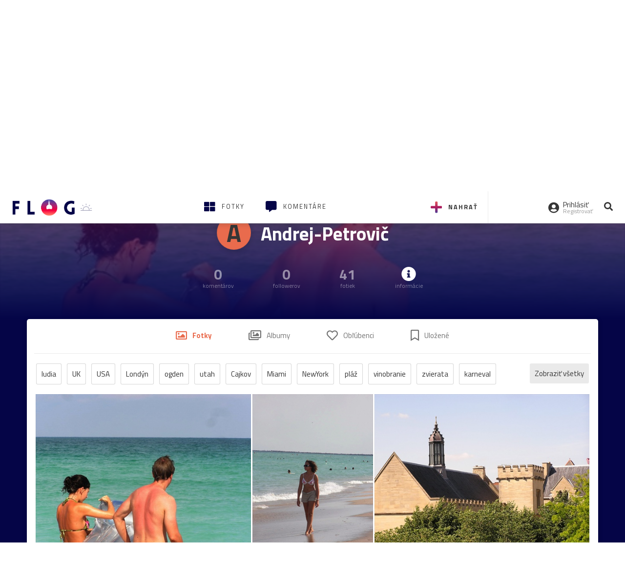

--- FILE ---
content_type: text/html; charset=utf-8
request_url: https://flog.pravda.sk/andrevs.flog
body_size: 12104
content:
<!DOCTYPE html>
<html>
	<head>

		<title>
Andrej-Petrovič

 - Flog.sk</title>
		<meta charset="UTF-8">
		<meta name="viewport" content="width=device-width, initial-scale=1.0">
		<meta property="fb:app_id" content="273603186861775">
				<script>window.gdprAppliesGlobally=true;(function(){function a(e){if(!window.frames[e]){if(document.body&&document.body.firstChild){var t=document.body;var n=document.createElement("iframe");n.style.display="none";n.name=e;n.title=e;t.insertBefore(n,t.firstChild)}
else{setTimeout(function(){a(e)},5)}}}function e(n,r,o,c,s){function e(e,t,n,a){if(typeof n!=="function"){return}if(!window[r]){window[r]=[]}var i=false;if(s){i=s(e,t,n)}if(!i){window[r].push({command:e,parameter:t,callback:n,version:a})}}e.stub=true;function t(a){if(!window[n]||window[n].stub!==true){return}if(!a.data){return}
var i=typeof a.data==="string";var e;try{e=i?JSON.parse(a.data):a.data}catch(t){return}if(e[o]){var r=e[o];window[n](r.command,r.parameter,function(e,t){var n={};n[c]={returnValue:e,success:t,callId:r.callId};a.source.postMessage(i?JSON.stringify(n):n,"*")},r.version)}}
if(typeof window[n]!=="function"){window[n]=e;if(window.addEventListener){window.addEventListener("message",t,false)}else{window.attachEvent("onmessage",t)}}}e("__tcfapi","__tcfapiBuffer","__tcfapiCall","__tcfapiReturn");a("__tcfapiLocator");(function(e){
var t=document.createElement("script");t.id="spcloader";t.type="text/javascript";t.async=true;t.src="https://sdk.privacy-center.org/"+e+"/loader.js?target="+document.location.hostname;t.charset="utf-8";var n=document.getElementsByTagName("script")[0];n.parentNode.insertBefore(t,n)})("3247b01c-86d7-4390-a7ac-9f5e09b2e1bd")})();</script>
		<!-- Bootstrap Core JavaScript -->
		<script src="https://ajax.googleapis.com/ajax/libs/jquery/1.11.3/jquery.min.js"></script>
		<script src="/static/js/bootstrap.min.js"></script>
        
		<!-- gallery plugin -->
		<link rel="stylesheet" href="/static/css/justifiedGallery.min.css">
		<script src="/static/js/flog.js?v=3610822525"></script>

		<link href="/static/fonts/fontawesome/css/all.min.css" rel="stylesheet" type="text/css">

		<link href="/static/css/main.css?v=3610822525" rel="stylesheet" type="text/css">

		<!-- fancybox plugin -->

		<!-- Add fancyBox main JS and CSS files -->
		<script type="text/javascript" src="/static/fancybox3/jquery.fancybox.min.js?v=3.2.10"></script>
		<link rel="stylesheet" type="text/css" href="/static/fancybox3/jquery.fancybox.min.css?v=3.2.10" media="screen">
		<link href="https://fonts.googleapis.com/css?family=Titillium+Web:300,400,700" rel="stylesheet">
		<link href="https://ipravda.sk/css/pravda-min-extern_flog.css?v=20260120" rel="stylesheet">
		<link rel="icon" type="image/x-icon" href="/favicon.ico">
		<link href="/static/css/icon-font.css?v=3610822525" rel="stylesheet" type="text/css">
		<!-- Global site tag (gtag.js) - Google Analytics -->
		<script async src="https://www.googletagmanager.com/gtag/js?id=UA-157766-4"></script>
                <script>
                    window.perexGaDimensions = {"dimension4":"flog.pravda.sk"};
                </script>
		<script>
			window.dataLayer = window.dataLayer || [];
			function gtag() {
				dataLayer.push(arguments);
			}
			gtag('js', new Date());

			gtag('config', 'UA-157766-4');
			gtag('config', 'UA-157766-20');
			gtag('config', 'G-26GE433HZT', window.perexGaDimensions);
		</script>
                <script src="//ipravda.sk/js/pravda-min-extern_flog.js?v=20260120"></script>
		<script>
  if (/(^|;)\s*PEREX_ASMS/.test(document.cookie)) {
      document.write('<scr' + 'ipt src="https://servis.pravda.sk/hajax/asms/"></scri' + 'pt>');
  }
</script>

<script type="text/javascript">
  perex_dfp = {
    "bbb": {"name": '/61782924/flog_col_bbb', "id": 'div-gpt-ad-1528634504686-613'},
    "lea": {"name": '/61782924/flog_col_lea', "id": 'div-gpt-ad-1528634504686-208'}
  };
</script><script type="application/javascript" src="https://storage.googleapis.com/pravda-ad-script/perex_universalMaster.min.js?v=v"></script>
	</head>

	<body data-gh="Tue, 20 Jan 2026 07:24:20 +0100" data-gha="sunrise" data-ghd="0">
		<script>
			window.fbAsyncInit = function () {
				FB.init({
					appId: '273603186861775',
					autoLogAppEvents: true,
					xfbml: true,
					version: 'v3.2'
				});
			};
		</script>
		<script async defer src="https://connect.facebook.net/en_US/sdk.js"></script>
		<div class="container-pull">

<div class="full-overlay upload">
	<div class="full-overlay-inner">
		<div class="full-overlay-inner-head">
			<a href="/" class="">
				<img class="full-overlay-inner-head-logo" src="/static/images/white-logo-sunset.png" alt="logo">
			</a>
			<button class="close close-overlay">
				<i class="fas fa-times"></i>
			</button>
		</div>
		<div class="full-overlay-inner-body">
<div class="upload-card">
	<div class="upload-card-progress">
		<i class="fas fa-file-upload"></i>
		<div class="upload-card-progress-bar"></div>
	</div>
	<p>
		Nahrajte fotku z vášho zariadenia
	</p>
	<input type="file" multiple="" id="file-to-upload" accept="image/jpeg">
</div>

		</div>
	</div>
	<div class="full-overlay-top"></div>
	<div class="full-overlay-bottom"></div>
</div><div class="full-overlay login">
	<div class="full-overlay-inner">
		<div class="full-overlay-inner-head">
			<a href="/" class="">
				<img class="full-overlay-inner-head-logo" src="/static/images/white-logo-sunset.png" alt="logo">
			</a>
			<button class="close close-overlay">
				<i class="fas fa-times"></i>
			</button>
		</div>
		<div class="full-overlay-inner-body">
<div class="login-card-note hide">
	<h4>Najskôr sa musíš prihlásiť</h4>
	<p>
		Ak ešte nemáš konto, môžeš sa jednoducho a rýchlo zaregistrovať.
	</p>
	<br>
</div>
<div class="login-card">

	<form method="post" action="/ajax/login">
			<label>
				Prihlásenie
			</label>
		<div class="error alert alert-danger hidden"></div>
		<div class="success alert alert-success hidden"></div>
		<div class="login-card-inner">
			<input type="email" name="email" class="form-control" placeholder="Váš email">
			<div class="login-card-inner-password" >
				<input type="password" name="pass" class="form-control password-input" placeholder="Vaše heslo">
				<a href="javascript:void(0)" class=" password-visibility" >
					<i class="far fa-eye"></i>
				</a>
			</div>
			<div class="clearfix">
			</div>

			<div class="login-card-inner-button">
				<label for="permanent-login">
					<input type="checkbox" id="permanent-login" name="permanent" value="1" checked>
					<span>Zostať prihlásený</span>
				</label>
				<button type="submit" class="btn btn-primary">
					<span class="loginbtn-text">Prihlásiť</span>
					<span class="loginbtn-spinner hidden fas fa-spinner fa-spin"></span>
				</button>
			</div>

		</div>
		<div class="login-card-passRecover">
			Zabudnuli ste heslo?
			<a href="javascript:void(0)" class="show-passRecover">Poslať nové</a>
		</div>
	</form>
	<form method="post" action="/ajax/zabudnuteheslo">
		<input type="hidden" name="zabudnuteheslo-special" id="zabudnuteheslo-special" value="2026">
		<div class="recover-card hidemeaftersuccess">
			<small class="info">Na túto adresu Ti zašleme postup ako si nastavíš nové heslo.</small>
			<input type="email" class="form-control" name="tbEmail">
			<div class="error"></div>
			<button type="submit" class="btn btn-success ">
				Poslať email
			</button>
		</div>
		<div class="alert alert-success success hidden recover-card-success" role="alert"></div>
	</form>
</div>
<div class="register-card">
	<form method="post" action="/ajax/registracia">
		<label>
			Registrácia
		</label>
		<div class="error alert alert-danger hidden"></div>
		<div class="success alert alert-success hidden"></div>

		<div class="hideaftersuccess">
			<div class="label-wrap">
				<label>
					Prezývka (minimálne 6 znakov)
				</label>
				<input type="text" class="form-control" placeholder="" name="name" required>
			</div>
			<div class="label-wrap">
				<label>
					Váš email
				</label>
				<input type="email" class="form-control" placeholder="" name="email" autocomplete="off" required>
			</div>
			<div class="label-wrap">
				<label>
					Heslo
				</label>
				<input type="password" class="form-control reg-pass1" placeholder="" autocomplete="new-password" name="password" required>
			</div>
			<div class="label-wrap">
				<label>
					Zopakujte heslo
				</label>
				<input type="password" class="form-control reg-pass2" placeholder="" required>
			</div>

			<div class="linkto-podmienky">
				<label  for="podmienky">
					<input type="checkbox" id="podmienky" name="podmienky" value="1">
					<span>Súhlasím <br class="hidden-lg hidden-md "> <a href="/podmienky/" target="_blank">s podmienkami</a></span>
				</label>
				<button type="submit" class="btn btn-primary">
					<span class="registerbtn-text">Registrovať</span>
					<span class="registerbtn-spinner hidden fas fa-spinner fa-spin"></span>
				</button>
			</div>
		</div>
	</form>
</div>		</div>
	</div>
	<div class="full-overlay-top"></div>
	<div class="full-overlay-bottom"></div>
</div><div class="modal fade" id="logo-hours-modal" tabindex="-1" role="dialog" aria-labelledby="exampleModalLabel">
	<div class="modal-dialog" role="document">
		<div class="modal-content">
			<div class="modal-header">
				<button type="button" class="close" data-dismiss="modal" aria-label="Close"><span aria-hidden="true">&times;</span></button>
				<h4 class="modal-title">Kedy je najbližšia zlatá hodinka?</h4>
			</div>
			<div class="modal-body">
				<div class="logo-gradient">
					<img class="sun" src="/static/images/sun.svg" alt="">
					<div class="lights">
						<div class="minute">
							<div class="minute-ray"></div>
						</div>
						<div class="hours">
							<div class="hours-ray"></div>
						</div>
						<div class="location">

						</div>
					</div>
				</div>
				<div class="logo-info">
					<p>Zlatá hodinka od:</p>
					<h1 class="suntime-text"></h1>
					<div class="group">
						<button type="button" class="btn btn-sm btn-default find-my-location"><i class="fas fa-map-marker-alt"></i> Nájsť moju polohu</button>
					</div>
					<small>
						Ak chcete, aby sa vám zobrazovali informácie o zlatej hodinke z vašej lokality, zdieľajte s nami prosím vašu polohu
					</small>
				</div>
			</div>
		</div>
	</div>
</div><!-- Modal -->
<div class="modal fade" id="modal-contact" tabindex="-1" role="dialog" aria-labelledby="myModalLabelSharefoto">
	<div class="modal-dialog" role="document">
		<div class="modal-content">

			<div class="modal-body">
				<div class="modal-contact-item">
					<i class="fas fa-address-book"></i>
					<div class="modal-contact-item-text">
						<h4 class="modal-title" id="myModalLabelSharefoto">Admin flogu</h4>
						<a href="mailto:flog@pravda.sk">
							flog@pravda.sk
						</a>
					</div>
				</div>
				<div class="modal-contact-item">
					<i class="fas fa-address-book"></i>
					<div class="modal-contact-item-text">
						<small>Junior digital specialist</small>
						<h4 class="modal-title" id="myModalLabelSharefoto">Obchodné oddelenie - Mikuláš Kvetan</h4>
						<a href="mailto:mkvetan@ourmedia.sk">
							mkvetan@ourmedia.sk
						</a>
						<a href="tel:+421 905 244 022">
							+421 905 244 022
						</a>
					</div>
				</div>
				<div class="modal-contact-item">
					<i class="fas fa-address-book"></i>
					<div class="modal-contact-item-text">
						<small>Online marketing manager</small>
						<h4 class="modal-title" id="myModalLabelSharefoto">Marketingové oddelenie - Michaela Latková</h4>
						<a href="mailto:mlatkova@ourmedia.sk">
							mlatkova@ourmedia.sk
						</a>
						<a href="tel:+421 918 562 228">
							+421 918 562 228
						</a>
					</div>
				</div>

			</div>
			<div class="modal-footer">
				<button type="button" class="btn btn-default" data-dismiss="modal">Zavrieť</button>
			</div>

		</div>
	</div>
</div>


			<div class=" content-wrap full-width">



				<!-- Top Navigation -->
				<header>
					<div id="perex-header" class="header">
						<div id="portal_menu-wrap" class="container-fluid no-padding-side">
							<div class="portal-menu export-vs" id="portal-menu">
    <span class="hidden-lg hiddem-md">
        Tento web patrí pod
    </span>
    <a href="https://www.pravda.sk/" class="portal-menu-logo">
        <img src="//ipravda.sk/res/portal2017/logo-pravda.svg" alt="Pravda" />
    </a>
    <ul class="portal-menu-nav"><li><span>Ďalšie weby:</span></li><li><a href="https://spravy.pravda.sk/">Správy</a></li><li><a href="https://sportweb.pravda.sk/">Športweb</a></li><li><a href="https://auto.pravda.sk/">Auto</a></li><li><a href="https://koktail.pravda.sk/">Koktail</a></li><li><a href="https://zdravie.pravda.sk/">Zdravie</a></li><li><a href="https://zena.pravda.sk/">Žena</a></li><li><a href="https://varecha.pravda.sk/">Varecha</a></li><li><a href="https://zahrada.pravda.sk/">Záhrada</a></li><li><a href="https://uzitocna.pravda.sk/">Užitočná</a></li><li><a href="https://tv.pravda.sk/">TV Pravda</a></li><li><a href="https://blog.pravda.sk/">Blog</a></li></ul>
            <button class="portal-megamenu-button">Všetky sekcie
            <i>
                <span class="glyphicon glyphicon-triangle-bottom"></span>
            </i>
        </button>
        <div class="portal-menu-actions"></div>
</div>
<div class="portal-megamenu" id="portal-megamenu">
            <div class="portal-megamenu-line spravodajstvo"><h2><span class="portal-megamenu-line-link-wrap"><span class="glyphicon glyphicon-triangle-bottom hidden-lg hidden-md hidden-sm"></span> Spravodajstvo</span></h2><ul><li class="spravy"><a href="https://spravy.pravda.sk/">Správy</a></li><li><a href="https://spravy.pravda.sk/domace/">Domáce</a></li><li><a href="https://spravy.pravda.sk/svet/">Svet</a></li><li class="ekonomika"><a href="https://ekonomika.pravda.sk/">Ekonomika</a></li><li class="kultura"><a href="https://kultura.pravda.sk/">Kultúra</a></li><li class="extern_pocasie"><a href="https://pocasie.pravda.sk/">Počasie</a></li><li class="nazory"><a href="https://nazory.pravda.sk/">Názory</a></li><li><a href="https://www.pravda.sk/chronologia-dna/">Chronológia dňa</a></li><li><a href="https://www.pravda.sk/najcitanejsie-spravy/">Najčítanejšie správy</a></li><li class="komercnespravy"><a href="https://komercnespravy.pravda.sk/">Komerčné správy</a></li></ul></div>
            <div class="portal-megamenu-line link sport"><h2><a href="https://sportweb.pravda.sk/"><span class="glyphicon glyphicon-triangle-bottom hidden-lg hidden-md hidden-sm"></span> Športweb</a></h2><ul><li class="futbal"><a href="https://sportweb.pravda.sk/futbal/">Futbal</a></li><li class="hokej"><a href="https://sportweb.pravda.sk/hokej/">Hokej</a></li><li><a href="https://sportweb.pravda.sk/cyklistika/">Cyklistika</a></li><li><a href="https://sportweb.pravda.sk/tenis/">Tenis</a></li><li><a href="https://sportweb.pravda.sk/zimne-sporty/">Zimné športy</a></li><li><a href="https://sportweb.pravda.sk/nazivo/">Naživo</a></li></ul></div>
            <div class="portal-megamenu-line magaziny"><h2><span class="portal-megamenu-line-link-wrap"><span class="glyphicon glyphicon-triangle-bottom hidden-lg hidden-md hidden-sm"></span> Magazíny</span></h2><ul><li class="extern_ahojmama"><a href="https://ahojmama.pravda.sk/">AhojMama</a></li><li class="auto"><a href="https://auto.pravda.sk/">Auto</a></li><li class="cestovanie"><a href="https://cestovanie.pravda.sk/">Cestovanie</a></li><li class="koktail"><a href="https://koktail.pravda.sk/">Koktail</a></li><li class="mediaklik"><a href="https://www.mediaklik.sk/">Mediaklik</a></li><li class="veda"><a href="https://vat.pravda.sk/">VAT</a></li><li class="zdravie"><a href="https://zdravie.pravda.sk/">Zdravie</a></li><li class="zena"><a href="https://zena.pravda.sk/">Žena</a></li><li><a href="https://zurnal.pravda.sk/">Žurnál</a></li><li><a href="https://zahrada.pravda.sk/">Záhrada</a></li><li><a href="https://www.defencenews.sk/">Defencenews</a></li></ul></div>
            <div class="portal-megamenu-line link uzitocna"><h2><a href="https://uzitocna.pravda.sk/"><span class="glyphicon glyphicon-triangle-bottom hidden-lg hidden-md hidden-sm"></span> Užitočná pravda</a></h2><ul><li><a href="https://uzitocna.pravda.sk/peniaze/">Peniaze</a></li><li><a href="https://uzitocna.pravda.sk/hypoteky/">Hypotéky</a></li><li><a href="https://uzitocna.pravda.sk/dochodky/">Dôchodky</a></li><li><a href="https://uzitocna.pravda.sk/ako-vybavit/">Ako vybaviť</a></li><li><a href="https://uzitocna.pravda.sk/spotrebitel/">Spotrebiteľ</a></li><li><a href="https://uzitocna.pravda.sk/praca-a-kariera/">Práca</a></li><li><a href="https://uzitocna.pravda.sk/zivnostnik/">Živnostník</a></li><li><a href="https://uzitocna.pravda.sk/vzdelavanie/">Vzdelávanie</a></li><li><a href="https://uzitocna.pravda.sk/reality/">Reality</a></li><li><a href="https://uzitocna.pravda.sk/dom-a-byt/">Dom a byt</a></li><li><a href="https://uzitocna.pravda.sk/seniori/">Seniori</a></li><li><a href="https://rady.pravda.sk/">Rady</a></li></ul></div>
            <div class="portal-megamenu-line link extern_varecha"><h2><a href="https://varecha.pravda.sk/"><span class="glyphicon glyphicon-triangle-bottom hidden-lg hidden-md hidden-sm"></span> Varecha</a></h2><ul><li><a href="https://varecha.pravda.sk/recepty">Recepty</a></li><li><a href="https://napady.pravda.sk/">Nápady</a></li><li><a href="https://varecha.pravda.sk/torty/">Torty</a></li><li><a href="https://menu.pravda.sk/" title="MENU.PRAVDA.SK - DENNÉ MENU NA JEDEN KLIK">Denné menu</a></li></ul></div>
            <div class="portal-megamenu-line link varecha_tv"><h2><a href="https://varecha.pravda.sk/tv/"><span class="glyphicon glyphicon-triangle-bottom hidden-lg hidden-md hidden-sm"></span> TV Varecha</a></h2><ul><li><a href="https://varecha.pravda.sk/tv/serialy/">Seriály</a></li><li><a href="https://varecha.pravda.sk/tv/videorecepty/">Videorecepty</a></li><li><a href="https://varecha.pravda.sk/tv/playlist/celebrity-s-varechou/">Celebrity</a></li><li><a href="https://varecha.pravda.sk/tv/playlist/fit-s-viktorom/">Fit s Viktorom</a></li></ul></div>
            <div class="portal-megamenu-line link extern_blog"><h2><a href="https://blog.pravda.sk/"><span class="glyphicon glyphicon-triangle-bottom hidden-lg hidden-md hidden-sm"></span> Blog</a></h2><ul><li><a href="https://blog.pravda.sk/?page=najnovsie-clanky">Najnovšie</a></li><li><a href="https://blog.pravda.sk/?page=najnovsie-clanky">Najčítanejšie</a></li><li><a href="https://blog.pravda.sk/?page=najkomentovanejsie-clanky">Najkomentovanejšie</a></li><li><a href="https://blog.pravda.sk/abecedny-zoznam-blogov/">Zoznam blogov</a></li><li><a href="https://blog.pravda.sk/?page=komercne-blogy">Komerčné blogy</a></li></ul></div>
            <div class="portal-megamenu-line relax"><h2><span class="portal-megamenu-line-link-wrap"><span class="glyphicon glyphicon-triangle-bottom hidden-lg hidden-md hidden-sm"></span> Relax</span></h2><ul><li class="programy"><a href="https://programy.pravda.sk/tv/">TV program</a></li><li><a href="https://spravy.pravda.sk/sutaz/">Súťaže</a></li><li class="extern_debata"><a href="https://debata.pravda.sk/">Debata</a></li><li class="extern_flog"><a href="https://flog.pravda.sk/" title="Flog - prvý slovenský fotoblog. Ukáž svoje obľúbené fotky celému svetu, hodnoť a napíš čo si myslíš o fotkách iných. Foť a bav sa.">Flog</a></li><li class="fotogalerie"><a href="https://fotogalerie.pravda.sk/">Fotogalérie</a></li><li><a href="https://koktail.pravda.sk/stranka/3-horoskop/">Horoskopy</a></li><li><a href="https://spravy.pravda.sk/sudoku/">Sudoku</a></li></ul></div>
            <div class="portal-megamenu-line link extern_tv"><h2><a href="https://tv.pravda.sk/"><span class="glyphicon glyphicon-triangle-bottom hidden-lg hidden-md hidden-sm"></span> TV Pravda</a></h2><ul><li><a href="https://tv.pravda.sk/kategorie/spravodajstvo">Spravodajstvo</a></li><li><a href="https://tv.pravda.sk/kategorie/sport">Šport</a></li><li><a href="https://tv.pravda.sk/kategorie/veda-a-technika">Veda a tech</a></li><li><a href="https://tv.pravda.sk/kategorie/kultura">Kultúra</a></li><li><a href="https://tv.pravda.sk/kategorie/komercne-videa">Komerčné</a></li><li><a href="https://tv.pravda.sk/relacie/ide-o-pravdu">Ide o pravdu</a></li><li><a href="https://tv.pravda.sk/relacie/pocasie">Predpoveď počasia</a></li><li><a href="https://tv.pravda.sk/relacie/ide-o-peniaze">Ide o peniaze</a></li><li><a href="https://tv.pravda.sk/relacie/ide-o-zdravie">Ide o zdravie</a></li><li><a href="https://tv.pravda.sk/relacie/neobycajne-miesta">Neobyčajné miesta</a></li><li><a href="https://tv.pravda.sk/relacie/showroom">Showroom</a></li></ul></div>
            <div class="portal-megamenu-line nakupy"><h2><span class="portal-megamenu-line-link-wrap"><span class="glyphicon glyphicon-triangle-bottom hidden-lg hidden-md hidden-sm"></span> Nákupy</span></h2><ul><li><a href="https://menu.pravda.sk/" title="MENU.PRAVDA.SK - DENNÉ MENU NA JEDEN KLIK">Obedy</a></li><li class="extern_kvety"><a href="https://kvety.pravda.sk/" title="Kvety, donáška kvetov, internetový obchod s kvetmi, kvetinárstvo, Bratislava, Košice">Kvety</a></li><li class="extern_epravda"><a href="https://e.pravda.sk/" title="e.Pravda.sk - elektronický archív denníka Pravda">ePravda</a></li><li class="predplatne"><a href="https://predplatne.pravda.sk/">Predplatné novín</a></li></ul></div>
    </div>
						</div>

						<!-- subheader -->
						<div id="subheader" class="container-fluid subheader no-padding-side">

							<div class="subheader-logo">

								<a href="/" class="logo-cont">
									<img class="logo" src="/static/images/logo-sunset.png" alt="logo">
									<img class="minute" src="/static/images/minute.png" alt="logo">
									<img class="hours" src="/static/images/hours.png" alt="logo">
								</a>
								<span class="sun-time " title="Zlatá hodinka od">
									<img class="" src="/static/images/icon-sun-hour.svg" alt="Zlatá hodinka">
									<span class="suntime-text"></span>
								</span>

							</div>

							<div class="subheader-head-actions">
									<a href="javascript:void(0)" class="add-photo-note">
										<i class="fas fa-plus"></i>
										<span class=" hidden-md hidden-sm hidden-xs">Nahrať</span>
									</a>

								<a href="/" class="">
									<i class="fas fa-th-large"></i>

									<span class="hidden-md hidden-sm hidden-xs">Fotky</span>
								</a>
								<a class="comment-btn " href="/komentare/">
									<i class="fas fa-comment-alt"></i>

									<span class="hidden-md hidden-sm hidden-xs">Komentáre</span>
								</a>

							</div>
							<div class="subheader-right-actions text-right">
								<div class="subheader-right-actions-account">
										<a href="javascript:void(0)" class="subheader-right-actions-account-login show-loginform-btn" id="login">
											<i class="fas fa-user-circle"></i>
											<div class="subheader-right-actions-account-login-text">
												<span class="hidden-md hidden-sm hidden-xs">Prihlásiť</span>
												<small>
													<span class="hidden-md hidden-sm hidden-xs">Registrovať</span>
												</small>
											</div>
										</a>
								</div>
								<a href="/hladaj/" id="" class="subheader-right-actions-search ">
									<i class="fas fa-search"></i>
								</a>
							</div>
						</div><!-- /subheader -->
					</div><!-- /portal-menu -->

					<!-- menu nalepky -->
					<div class="container-fluid menu no-padding-side">
						<nav class="invisible-menu">
<!-- Modal -->
<div class="modal fade" id="modal-tags" tabindex="-1" role="dialog" aria-labelledby="tagsModalLabel">
	<div class="modal-dialog" role="document">
		<div class="modal-content">
			<div class="modal-header">
				<button type="button" class="close" data-dismiss="modal" aria-label="Close"><span aria-hidden="true">&times;</span></button>
				<h4 class="modal-title" id="tagsModalLabel">Nálepky</h4>
			</div>
			<div class="modal-body">
				<div class="modal-tags-search">

					<input type="search" name="q" class="tagsearchinput  " placeholder="Vyhľadať nálepku" value="">
					<i class="fas fa-search"></i>
					<span class="tagsearch-spinner hidden fas fa-spinner fa-spin"></span>				
				</div>
				<div class="tagsearch-result list">
				</div>
			</div>
			<div class="modal-footer">
				<button class="tagsearch-loadmore btn btn-default hidden" type="button">
					<span class="tagsearch-spinner hidden fas fa-spinner fa-spin"></span>				

					načítaj ďalšie
				</button>
			</div>
		</div>
	</div>
</div>


							<ul class="main-menu  hidden-xs">
								<li class="pull-right"><a class="btn btn-default" href="javascript:void(0)" data-toggle="modal" data-target="#modal-tags">Všetky nálepky</a></li>
										<li><a class="btn btn-default" href="/tag/cb">ČB</a></li>
										<li><a class="btn btn-default" href="/tag/clovek">Človek</a></li>
										<li><a class="btn btn-default" href="/tag/detail">Detail</a></li>
										<li><a class="btn btn-default" href="/tag/portret">Portrét</a></li>
										<li><a class="btn btn-default" href="/tag/mesto">Mesto</a></li>
										<li><a class="btn btn-default" href="/tag/architektura">Architektúra</a></li>
										<li><a class="btn btn-default" href="/tag/makro">Makro</a></li>
										<li><a class="btn btn-default" href="/tag/2026">2026</a></li>
										<li><a class="btn btn-default" href="/tag/priroda">Príroda</a></li>
										<li><a class="btn btn-default" href="/tag/natural">Natural</a></li>
										<li><a class="btn btn-default" href="/tag/slovensko">Slovensko</a></li>
										<li><a class="btn btn-default" href="/tag/krajina">Krajina</a></li>
										<li><a class="btn btn-default" href="/tag/hory">Hory</a></li>
										<li><a class="btn btn-default" href="/tag/les">Les</a></li>
										<li><a class="btn btn-default" href="/tag/more">More</a></li>
										<li><a class="btn btn-default" href="/tag/kvety">Kvety</a></li>
										<li><a class="btn btn-default" href="/tag/kvet">Kvet</a></li>
										<li><a class="btn btn-default" href="/tag/zatisie">Zátišie</a></li>
										<li><a class="btn btn-default" href="/tag/zvierata">Zvieratá</a></li>
										<li><a class="btn btn-default" href="/tag/hmyz">Hmyz</a></li>
										<li><a class="btn btn-default" href="/tag/motyl">Motýľ</a></li>
										<li><a class="btn btn-default" href="/tag/vtactvo">Vtáctvo</a></li>
										<li><a class="btn btn-default" href="/tag/jar">Jar</a></li>
										<li><a class="btn btn-default" href="/tag/leto">Leto</a></li>
										<li><a class="btn btn-default" href="/tag/jesen">Jeseň</a></li>
										<li><a class="btn btn-default" href="/tag/zima">Zima</a></li>
							</ul>

							<div class="main-menu-mobile">
<a href="javascript:void(0)" class="col-xs-6 main-menu-mobile-item disabled" data-toggle="modal" data-target="#modal-tags">
	<i class="fas fa-hashtag"></i>
	<span class="main-menu-mobile-item-text ">
			Nálepky
	</span>
	<span class="glyphicon glyphicon-triangle-bottom"></span>
</a>							</div>
						</nav>
					</div><!-- /menu nalepky -->

				</header>
				<!-- /header-end -->

				<div class="flog-adplace-header">
					<!-- /61782924/flog_col_lea -->
<div id='div-gpt-ad-1528634504686-208' style="max-width: 1200px; max-height: 400px; overflow: hidden">
<script>
  if(typeof PEREX === "object" && PEREX.isAdvertisementEnabled()) { googletag.cmd.push(function() { googletag.display('div-gpt-ad-1528634504686-208'); }); }
</script>
</div>
				</div>


<section class='profil_menu'>
	<div class="base_part clearfix" id="basePart">
		<div class="thumbnail_cont">

			<div class="thumbnail_cont_item">
	<span class="user-thumbnail">
		A
	</span> 
			</div>
			<div class="thumbnail_cont_item">
				<h1>
					Andrej-Petrovič
				</h1>
			</div>
			<div class="thumbnail_cont_item">
			</div>
		</div>
		<div class="thumbnail_cont ">
			<div class="thumbnail_cont_item list">
				<span class="bigspan">
					0
				</span>
				<small>
						komentárov
				</small>
			</div>
			<div class="thumbnail_cont_item list">
				<span class="bigspan">
					0
				</span>
				<small>
						followerov
				</small>
			</div>
			<div class="thumbnail_cont_item list">
				<span class="bigspan">
					41
				</span>
				<small>
						fotiek
				</small>
			</div>

			<div class="thumbnail_cont_item list profile-toggle-info-button">
				<i class="fas fa-info-circle bigspan"></i>
				<small>
					informácie
				</small>
			</div>
		</div>
	</div>
	<div class="after">
			<div class="after-image" style="background-image: url(\/data\/flog\/andrevs\/14864\/mti_14864_m\.jpg);"></div>
		<div class="after-gradient1"></div>
		<div class="after-gradient2"></div>
	</div>
</section>

<div class="profile-wrap hide profile-toggle-info"> 
	<div class="container">
		<section class="profile">
			<h3>
				Informácie o flogerovi
			</h3>
			<button type="button" class="close profile-toggle-info-button" data-dismiss="modal" aria-label="Close"><span aria-hidden="true">×</span></button>

			<div class="profile-section">
					<div class="profile-section-image">
						<i class="fas fa-clock"></i>
					</div>
					<div class="profile-section-text">
						<h5>Na Flogu od roku 2007</h5>
						
					</div>
				</div>




		</section>
	</div>
</div>			<div class="profile-wrap"> 

				<div class="container">
<div class="flog-links col-xs-12 ">
	<ul>
		<li>
			<a href="/andrevs.flog" id="profile_menu_fotky" title="Nahraté fotky" class="active">
				<i class="far fa-image"></i> <span>Fotky</span>
			</a>
		</li>
		<li>
			<a href="/andrevs.flog?albumy" id="album_menu_info" title="Vytvorené albumy">
				<i class="far fa-images"></i> <span>Albumy</span>
			</a>
		</li>
		<li>
			<a href="/andrevs.flog?oblubene-flogy" id="favorite_flogs_menu_info" title="Obľúbené flogy">
				<i class="far fa-heart"></i> <span>Obľúbenci </span>
			</a>
		</li>
		<li>
			<a href="/andrevs.flog?oblubene" id="favorite_fotos_menu_info" title="Uložené fotky">
				<i class="far fa-bookmark"></i> <span>Uložené </span>
			</a>
		</li>
	</ul>
</div>
					<section class='nalepky-flog'>
						
						<ul class="main-menu">
							<li class="pull-right showAll">
								<button class="btn btn-primary ">
									Zobraziť všetky
								</button>
							</li>
							<li class="pull-right hide hideAll">
								<button class="btn btn-primary ">
									Schovať
								</button>
							</li>
									<li>
										<a class="btn btn-default" href="?tag=ludia">
											ludia
										</a>
									</li>
									<li>
										<a class="btn btn-default" href="?tag=uk">
											UK
										</a>
									</li>
									<li>
										<a class="btn btn-default" href="?tag=usa">
											USA
										</a>
									</li>
									<li>
										<a class="btn btn-default" href="?tag=londyn">
											Londýn
										</a>
									</li>
									<li>
										<a class="btn btn-default" href="?tag=ogden">
											ogden
										</a>
									</li>
									<li>
										<a class="btn btn-default" href="?tag=utah">
											utah
										</a>
									</li>
									<li>
										<a class="btn btn-default" href="?tag=cajkov">
											Cajkov
										</a>
									</li>
									<li>
										<a class="btn btn-default" href="?tag=miami">
											Miami
										</a>
									</li>
									<li>
										<a class="btn btn-default" href="?tag=newyork">
											NewYork
										</a>
									</li>
									<li>
										<a class="btn btn-default" href="?tag=plaz">
											pláž
										</a>
									</li>
									<li>
										<a class="btn btn-default" href="?tag=vinobranie">
											vinobranie
										</a>
									</li>
									<li>
										<a class="btn btn-default" href="?tag=zvierata">
											zvierata
										</a>
									</li>
									<li>
										<a class="btn btn-default" href="?tag=karneval">
											karneval
										</a>
									</li>
									<li>
										<a class="btn btn-default" href="?tag=more">
											more
										</a>
									</li>
									<li>
										<a class="btn btn-default" href="?tag=oxford">
											oxford
										</a>
									</li>
									<li>
										<a class="btn btn-default" href="?tag=sexi">
											sexi
										</a>
									</li>
									<li>
										<a class="btn btn-default" href="?tag=architektura">
											architektúra
										</a>
									</li>
									<li>
										<a class="btn btn-default" href="?tag=auta">
											auta
										</a>
									</li>
									<li>
										<a class="btn btn-default" href="?tag=jazero">
											jazero
										</a>
									</li>
									<li>
										<a class="btn btn-default" href="?tag=mrakodrapy">
											mrakodrapy
										</a>
									</li>
									<li>
										<a class="btn btn-default" href="?tag=nahota">
											nahota
										</a>
									</li>
									<li>
										<a class="btn btn-default" href="?tag=tvar">
											tvár
										</a>
									</li>
									<li>
										<a class="btn btn-default" href="?tag=umenie">
											umenie
										</a>
									</li>
									<li>
										<a class="btn btn-default" href="?tag=vojna">
											vojna
										</a>
									</li>
									<li>
										<a class="btn btn-default" href="?tag=zakop">
											zákop
										</a>
									</li>
									<li>
										<a class="btn btn-default" href="?tag=zamracene">
											zamracene
										</a>
									</li>
									<li>
										<a class="btn btn-default" href="?tag=burciak">
											burčiak
										</a>
									</li>
									<li>
										<a class="btn btn-default" href="?tag=cesta">
											cesta
										</a>
									</li>
									<li>
										<a class="btn btn-default" href="?tag=deti">
											deti
										</a>
									</li>
									<li>
										<a class="btn btn-default" href="?tag=hmyz">
											hmyz
										</a>
									</li>
									<li>
										<a class="btn btn-default" href="?tag=hudba">
											hudba
										</a>
									</li>
									<li>
										<a class="btn btn-default" href="?tag=jedlo">
											jedlo
										</a>
									</li>
									<li>
										<a class="btn btn-default" href="?tag=jesen">
											jeseň
										</a>
									</li>
									<li>
										<a class="btn btn-default" href="?tag=kroj">
											kroj
										</a>
									</li>
									<li>
										<a class="btn btn-default" href="?tag=metro">
											metro
										</a>
									</li>
									<li>
										<a class="btn btn-default" href="?tag=muzeum">
											múzeum
										</a>
									</li>
									<li>
										<a class="btn btn-default" href="?tag=ovocie">
											ovocie
										</a>
									</li>
									<li>
										<a class="btn btn-default" href="?tag=priroda">
											príroda
										</a>
									</li>
						</ul>
					</section>


					<section class='gallery   '>
						<div id="mygallery" >
<div class="gallery-plugin-item" title="ide sa na vodu">
	<img src="/data/flog/andrevs/14864/mti_14864_m.jpg" alt="ide sa na vodu" title="ide sa na vodu" width="500" height="374">
	<a href="/andrevs.flog?foto=14864" class="image-link"></a>
	<div class='caption-top'>
	</div>
	<div class='caption-bottom'>
			<a href="/andrevs.flog" class="user-name">
	<span class="user-thumbnail">
		A
	</span> 
				<span>Andrej-Petrovič</span>
			</a>


		<div class="rating pull-right">
		</div>
	</div>
</div><div class="gallery-plugin-item" title="prechádzka na pláži">
	<img src="/data/flog/andrevs/14863/mjc_14863_m.jpg" alt="prechádzka na pláži" title="prechádzka na pláži" width="374" height="500">
	<a href="/andrevs.flog?foto=14863" class="image-link"></a>
	<div class='caption-top'>
	</div>
	<div class='caption-bottom'>
			<a href="/andrevs.flog" class="user-name">
	<span class="user-thumbnail">
		A
	</span> 
				<span>Andrej-Petrovič</span>
			</a>


		<div class="rating pull-right">
		</div>
	</div>
</div><div class="gallery-plugin-item" title="strechy oxfordu">
	<img src="/data/flog/andrevs/14861/mcA_14861_m.jpg" alt="strechy oxfordu" title="strechy oxfordu" width="500" height="374">
	<a href="/andrevs.flog?foto=14861" class="image-link"></a>
	<div class='caption-top'>
	</div>
	<div class='caption-bottom'>
			<a href="/andrevs.flog" class="user-name">
	<span class="user-thumbnail">
		A
	</span> 
				<span>Andrej-Petrovič</span>
			</a>


		<div class="rating pull-right">
		</div>
	</div>
</div><div class="gallery-plugin-item" title="park v oxforde">
	<img src="/data/flog/andrevs/14860/mZd_14860_m.jpg" alt="park v oxforde" title="park v oxforde" width="500" height="374">
	<a href="/andrevs.flog?foto=14860" class="image-link"></a>
	<div class='caption-top'>
	</div>
	<div class='caption-bottom'>
			<a href="/andrevs.flog" class="user-name">
	<span class="user-thumbnail">
		A
	</span> 
				<span>Andrej-Petrovič</span>
			</a>


		<div class="rating pull-right">
		</div>
	</div>
</div><div class="gallery-plugin-item" title="antilopa">
	<img src="/data/flog/andrevs/14859/mXf_14859_m.jpg" alt="antilopa" title="antilopa" width="374" height="500">
	<a href="/andrevs.flog?foto=14859" class="image-link"></a>
	<div class='caption-top'>
	</div>
	<div class='caption-bottom'>
			<a href="/andrevs.flog" class="user-name">
	<span class="user-thumbnail">
		A
	</span> 
				<span>Andrej-Petrovič</span>
			</a>


		<div class="rating pull-right">
		</div>
	</div>
</div><div class="gallery-plugin-item" title="pozorovatelka">
	<img src="/data/flog/andrevs/14858/mPB_14858_m.jpg" alt="pozorovatelka" title="pozorovatelka" width="500" height="374">
	<a href="/andrevs.flog?foto=14858" class="image-link"></a>
	<div class='caption-top'>
	</div>
	<div class='caption-bottom'>
			<a href="/andrevs.flog" class="user-name">
	<span class="user-thumbnail">
		A
	</span> 
				<span>Andrej-Petrovič</span>
			</a>


		<div class="rating pull-right">
		</div>
	</div>
</div><div class="gallery-plugin-item" title="teenedžerky tancujú">
	<img src="/data/flog/andrevs/14856/m12_14856_m.jpg" alt="teenedžerky tancujú" title="teenedžerky tancujú" width="500" height="377">
	<a href="/andrevs.flog?foto=14856" class="image-link"></a>
	<div class='caption-top'>
	</div>
	<div class='caption-bottom'>
			<a href="/andrevs.flog" class="user-name">
	<span class="user-thumbnail">
		A
	</span> 
				<span>Andrej-Petrovič</span>
			</a>


		<div class="rating pull-right">
		</div>
	</div>
</div><div class="gallery-plugin-item" title="cernoska odzadu :)">
	<img src="/data/flog/andrevs/14855/lqZ_14855_m.jpg" alt="cernoska odzadu :)" title="cernoska odzadu :)" width="500" height="374">
	<a href="/andrevs.flog?foto=14855" class="image-link"></a>
	<div class='caption-top'>
	</div>
	<div class='caption-bottom'>
			<a href="/andrevs.flog" class="user-name">
	<span class="user-thumbnail">
		A
	</span> 
				<span>Andrej-Petrovič</span>
			</a>


		<div class="rating pull-right">
		</div>
	</div>
</div><div class="gallery-plugin-item" title="Pred buckinghamom">
	<img src="/data/flog/andrevs/14854/lnR_14854_m.jpg" alt="Pred buckinghamom" title="Pred buckinghamom" width="500" height="374">
	<a href="/andrevs.flog?foto=14854" class="image-link"></a>
	<div class='caption-top'>
	</div>
	<div class='caption-bottom'>
			<a href="/andrevs.flog" class="user-name">
	<span class="user-thumbnail">
		A
	</span> 
				<span>Andrej-Petrovič</span>
			</a>


		<div class="rating pull-right">
		</div>
	</div>
</div><div class="gallery-plugin-item" title="Pohľad cez plot">
	<img src="/data/flog/andrevs/14853/ll5_14853_m.jpg" alt="Pohľad cez plot" title="Pohľad cez plot" width="375" height="500">
	<a href="/andrevs.flog?foto=14853" class="image-link"></a>
	<div class='caption-top'>
	</div>
	<div class='caption-bottom'>
			<a href="/andrevs.flog" class="user-name">
	<span class="user-thumbnail">
		A
	</span> 
				<span>Andrej-Petrovič</span>
			</a>


		<div class="rating pull-right">
		</div>
	</div>
</div><div class="gallery-plugin-item" title="vo fontáne">
	<img src="/data/flog/andrevs/14852/liu_14852_m.jpg" alt="vo fontáne" title="vo fontáne" width="500" height="374">
	<a href="/andrevs.flog?foto=14852" class="image-link"></a>
	<div class='caption-top'>
	</div>
	<div class='caption-bottom'>
			<a href="/andrevs.flog" class="user-name">
	<span class="user-thumbnail">
		A
	</span> 
				<span>Andrej-Petrovič</span>
			</a>


		<div class="rating pull-right">
		</div>
	</div>
</div><div class="gallery-plugin-item" title="Rasta">
	<img src="/data/flog/andrevs/14850/lg9_14850_m.jpg" alt="Rasta" title="Rasta" width="374" height="500">
	<a href="/andrevs.flog?foto=14850" class="image-link"></a>
	<div class='caption-top'>
	</div>
	<div class='caption-bottom'>
			<a href="/andrevs.flog" class="user-name">
	<span class="user-thumbnail">
		A
	</span> 
				<span>Andrej-Petrovič</span>
			</a>


		<div class="rating pull-right">
		</div>
	</div>
</div><div class="gallery-plugin-item" title="ozdoba fasády banky">
	<img src="/data/flog/andrevs/14849/ldU_14849_m.jpg" alt="ozdoba fasády banky" title="ozdoba fasády banky" width="500" height="374">
	<a href="/andrevs.flog?foto=14849" class="image-link"></a>
	<div class='caption-top'>
	</div>
	<div class='caption-bottom'>
			<a href="/andrevs.flog" class="user-name">
	<span class="user-thumbnail">
		A
	</span> 
				<span>Andrej-Petrovič</span>
			</a>


		<div class="rating pull-right">
		</div>
	</div>
</div><div class="gallery-plugin-item" title="debata generácií">
	<img src="/data/flog/andrevs/14848/lae_14848_m.jpg" alt="debata generácií" title="debata generácií" width="500" height="374">
	<a href="/andrevs.flog?foto=14848" class="image-link"></a>
	<div class='caption-top'>
	</div>
	<div class='caption-bottom'>
			<a href="/andrevs.flog" class="user-name">
	<span class="user-thumbnail">
		A
	</span> 
				<span>Andrej-Petrovič</span>
			</a>


		<div class="rating pull-right">
		</div>
	</div>
</div><div class="gallery-plugin-item" title="V jedálni">
	<img src="/data/flog/andrevs/14847/lYX_14847_m.jpg" alt="V jedálni" title="V jedálni" width="500" height="374">
	<a href="/andrevs.flog?foto=14847" class="image-link"></a>
	<div class='caption-top'>
	</div>
	<div class='caption-bottom'>
			<a href="/andrevs.flog" class="user-name">
	<span class="user-thumbnail">
		A
	</span> 
				<span>Andrej-Petrovič</span>
			</a>


		<div class="rating pull-right">
		</div>
	</div>
</div><div class="gallery-plugin-item" title="Dievčatá">
	<img src="/data/flog/andrevs/14846/lWt_14846_m.jpg" alt="Dievčatá" title="Dievčatá" width="374" height="500">
	<a href="/andrevs.flog?foto=14846" class="image-link"></a>
	<div class='caption-top'>
	</div>
	<div class='caption-bottom'>
			<a href="/andrevs.flog" class="user-name">
	<span class="user-thumbnail">
		A
	</span> 
				<span>Andrej-Petrovič</span>
			</a>


		<div class="rating pull-right">
		</div>
	</div>
</div><div class="gallery-plugin-item" title="Bubeník">
	<img src="/data/flog/andrevs/14845/lU7_14845_m.jpg" alt="Bubeník" title="Bubeník" width="374" height="500">
	<a href="/andrevs.flog?foto=14845" class="image-link"></a>
	<div class='caption-top'>
	</div>
	<div class='caption-bottom'>
			<a href="/andrevs.flog" class="user-name">
	<span class="user-thumbnail">
		A
	</span> 
				<span>Andrej-Petrovič</span>
			</a>


		<div class="rating pull-right">
		</div>
	</div>
</div><div class="gallery-plugin-item" title="Antická socha">
	<img src="/data/flog/andrevs/14844/lRc_14844_m.jpg" alt="Antická socha" title="Antická socha" width="375" height="500">
	<a href="/andrevs.flog?foto=14844" class="image-link"></a>
	<div class='caption-top'>
	</div>
	<div class='caption-bottom'>
			<a href="/andrevs.flog" class="user-name">
	<span class="user-thumbnail">
		A
	</span> 
				<span>Andrej-Petrovič</span>
			</a>


		<div class="rating pull-right">
		</div>
	</div>
</div><div class="gallery-plugin-item" title="Modrý plaz">
	<img src="/data/flog/andrevs/14843/lOe_14843_m.jpg" alt="Modrý plaz" title="Modrý plaz" width="500" height="374">
	<a href="/andrevs.flog?foto=14843" class="image-link"></a>
	<div class='caption-top'>
	</div>
	<div class='caption-bottom'>
			<a href="/andrevs.flog" class="user-name">
	<span class="user-thumbnail">
		A
	</span> 
				<span>Andrej-Petrovič</span>
			</a>


		<div class="rating pull-right">
		</div>
	</div>
</div><div class="gallery-plugin-item" title="Karnevalová kráska">
	<img src="/data/flog/andrevs/14842/lJU_14842_m.jpg" alt="Karnevalová kráska" title="Karnevalová kráska" width="374" height="500">
	<a href="/andrevs.flog?foto=14842" class="image-link"></a>
	<div class='caption-top'>
	</div>
	<div class='caption-bottom'>
			<a href="/andrevs.flog" class="user-name">
	<span class="user-thumbnail">
		A
	</span> 
				<span>Andrej-Petrovič</span>
			</a>


		<div class="rating pull-right">
		</div>
	</div>
</div><div class="gallery-plugin-item" title="Rodinka tučniakov">
	<img src="/data/flog/andrevs/14841/lGe_14841_m.jpg" alt="Rodinka tučniakov" title="Rodinka tučniakov" width="500" height="374">
	<a href="/andrevs.flog?foto=14841" class="image-link"></a>
	<div class='caption-top'>
	</div>
	<div class='caption-bottom'>
			<a href="/andrevs.flog" class="user-name">
	<span class="user-thumbnail">
		A
	</span> 
				<span>Andrej-Petrovič</span>
			</a>


		<div class="rating pull-right">
		</div>
	</div>
</div><div class="gallery-plugin-item" title="V zákope">
	<img src="/data/flog/andrevs/14840/lDg_14840_m.jpg" alt="V zákope" title="V zákope" width="374" height="500">
	<a href="/andrevs.flog?foto=14840" class="image-link"></a>
	<div class='caption-top'>
	</div>
	<div class='caption-bottom'>
			<a href="/andrevs.flog" class="user-name">
	<span class="user-thumbnail">
		A
	</span> 
				<span>Andrej-Petrovič</span>
			</a>


		<div class="rating pull-right">
		</div>
	</div>
</div><div class="gallery-plugin-item" title="Útok">
	<img src="/data/flog/andrevs/14839/kQv_14839_m.jpg" alt="Útok" title="Útok" width="500" height="374">
	<a href="/andrevs.flog?foto=14839" class="image-link"></a>
	<div class='caption-top'>
	</div>
	<div class='caption-bottom'>
			<a href="/andrevs.flog" class="user-name">
	<span class="user-thumbnail">
		A
	</span> 
				<span>Andrej-Petrovič</span>
			</a>


		<div class="rating pull-right">
		</div>
	</div>
</div><div class="gallery-plugin-item" title="Jeseň v Ogdene">
	<img src="/data/flog/andrevs/14747/xeo_14747_m.jpg" alt="Jeseň v Ogdene" title="Jeseň v Ogdene" width="500" height="374">
	<a href="/andrevs.flog?foto=14747" class="image-link"></a>
	<div class='caption-top'>
	</div>
	<div class='caption-bottom'>
			<a href="/andrevs.flog" class="user-name">
	<span class="user-thumbnail">
		A
	</span> 
				<span>Andrej-Petrovič</span>
			</a>


		<div class="rating pull-right">
		</div>
	</div>
</div><div class="gallery-plugin-item" title="Temné jazero">
	<img src="/data/flog/andrevs/14746/xbV_14746_m.jpg" alt="Temné jazero" title="Temné jazero" width="374" height="500">
	<a href="/andrevs.flog?foto=14746" class="image-link"></a>
	<div class='caption-top'>
	</div>
	<div class='caption-bottom'>
			<a href="/andrevs.flog" class="user-name">
	<span class="user-thumbnail">
		A
	</span> 
				<span>Andrej-Petrovič</span>
			</a>


		<div class="rating pull-right">
		</div>
	</div>
</div><div class="gallery-plugin-item" title="Moje nervy čo zase nasiel? :)">
	<img src="/data/flog/andrevs/14745/xVT_14745_m.jpg" alt="Moje nervy čo zase nasiel? :)" title="Moje nervy čo zase nasiel? :)" width="374" height="500">
	<a href="/andrevs.flog?foto=14745" class="image-link"></a>
	<div class='caption-top'>
	</div>
	<div class='caption-bottom'>
			<a href="/andrevs.flog" class="user-name">
	<span class="user-thumbnail">
		A
	</span> 
				<span>Andrej-Petrovič</span>
			</a>


		<div class="rating pull-right">
		</div>
	</div>
</div><div class="gallery-plugin-item" title="Pekná ruska, pekný zadoček">
	<img src="/data/flog/andrevs/14744/xD8_14744_m.jpg" alt="Pekná ruska, pekný zadoček" title="Pekná ruska, pekný zadoček" width="374" height="500">
	<a href="/andrevs.flog?foto=14744" class="image-link"></a>
	<div class='caption-top'>
	</div>
	<div class='caption-bottom'>
			<a href="/andrevs.flog" class="user-name">
	<span class="user-thumbnail">
		A
	</span> 
				<span>Andrej-Petrovič</span>
			</a>


		<div class="rating pull-right">
		</div>
	</div>
</div><div class="gallery-plugin-item" title="Uhni blbec !">
	<img src="/data/flog/andrevs/14743/x90_14743_m.jpg" alt="Uhni blbec !" title="Uhni blbec !" width="500" height="374">
	<a href="/andrevs.flog?foto=14743" class="image-link"></a>
	<div class='caption-top'>
	</div>
	<div class='caption-bottom'>
			<a href="/andrevs.flog" class="user-name">
	<span class="user-thumbnail">
		A
	</span> 
				<span>Andrej-Petrovič</span>
			</a>


		<div class="rating pull-right">
		</div>
	</div>
</div><div class="gallery-plugin-item" title="Umelkyňa">
	<img src="/data/flog/andrevs/14742/x5A_14742_m.jpg" alt="Umelkyňa" title="Umelkyňa" width="374" height="500">
	<a href="/andrevs.flog?foto=14742" class="image-link"></a>
	<div class='caption-top'>
	</div>
	<div class='caption-bottom'>
			<a href="/andrevs.flog" class="user-name">
	<span class="user-thumbnail">
		A
	</span> 
				<span>Andrej-Petrovič</span>
			</a>


		<div class="rating pull-right">
		</div>
	</div>
</div><div class="gallery-plugin-item" title="Prestávka">
	<img src="/data/flog/andrevs/14741/wqh_14741_m.jpg" alt="Prestávka" title="Prestávka" width="374" height="500">
	<a href="/andrevs.flog?foto=14741" class="image-link"></a>
	<div class='caption-top'>
	</div>
	<div class='caption-bottom'>
			<a href="/andrevs.flog" class="user-name">
	<span class="user-thumbnail">
		A
	</span> 
				<span>Andrej-Petrovič</span>
			</a>


		<div class="rating pull-right">
		</div>
	</div>
</div>						</div>
<div class="paginator text-center" data-page="1" data-loadmoretarget="#mygallery" data-max="2" data-urltemplate="https://flog.pravda.sk/andrevs.flog?strana=...strana..."  >
	
		<a class="load-more btn" href="https://flog.pravda.sk/andrevs.flog?strana=2">Načítať ďalšie</a>

	<div class="clearfix"></div>

		<br><small>Stránka číslo</small><br>
		<ul class="paginator-num pagination "></ul>
</div>					</section>
			</div>
		</div>

			</div><!-- /container content-wrap -->

			<div class="help-fixed-notify">
				<div class="help-fixed-notify-head">
					<a href="/novinky">
						<h4>
							Vieš čo je nové
							na Flogu?
						</h4>
					</a>
					<button class="help-fixed-notify-close">
						<i class="far fa-window-close"></i>
					</button>
				</div>
				<div class="help-fixed-notify-body">
					<a href="/novinky">
						<p>
							Zisti čo všetko sme na Flogu vylepšili.
						</p>
					</a>
				</div>
			</div>
			<div class="flog-adplace-footer">
				<!-- /61782924/flog_col_bbb -->
<div id='div-gpt-ad-1528634504686-613'>
<script>googletag.cmd.push(function() { googletag.display('div-gpt-ad-1528634504686-613'); });</script>
</div>
			</div>
			<div class="flog-footer">

				<a href="/" class="logo-cont">
					<img class="logo" src="/static/images/logo-sunset.png" alt="logo">
				</a>
				<ul>
					<li>
						<a href="/podmienky/" >
							Podmienky flogu
						</a>
					</li>
					<li>
						<a href="/novinky/" >
							Novinky
						</a>
					</li>
					<li>
						<a href="/faq/" >
							FAQ
						</a>
					</li>
					<li>
						<a href="mailto:flog@pravda.sk" data-toggle="modal" data-target="#modal-contact">
							Kontakt
						</a>
					</li>
					<li>
						<a href="https://www.facebook.com/flogsk/" target="_blank">
							<i class="fab fa-facebook-f"></i>

						</a>
					</li>
					<li>
						<a href="https://www.instagram.com/flog.sk/" target="_blank">
							<i class="fab fa-instagram"></i>

						</a>
					</li>
				</ul>
			</div>
			<footer class="pravda-footer no-padding-side">
	<div class="container">
		<div class="pravda-footer-predplatne no-padding-left">
				<a class="obalka" href="https://predplatne.pravda.sk?utm_source=pravda&amp;utm_medium=page-footer&amp;utm_campaign=footer-image">
				<img class="titulka" width="130" alt="Pravda zo dňa 19.1.2026" src="https://covers.digitania.eu/000/592/461/592461.jpg">
	</a>
	<div class="predplatne-text">
		<h4>Objednajte si predplatné denníka Pravda</h4>
		<p>a získajte užitočné informácie na každý deň</p>
		<a href="https://predplatne.pravda.sk?utm_source=pravda&amp;utm_medium=page-footer&amp;utm_campaign=footer-button" class="btn btn-yellow-full">Predplatné denníka Pravda</a>
	</div>
		</div>
		<div class="clearfix hidden-lg hidden-md"></div>
		<div class="pravda-footer-links no-padding-right">
				<div class="social_links">
					sledujte naše sociálne siete aaa
					<div>
						<ul>
							<li>
								<a href="https://www.facebook.com/pravdask" class="fb_link" target="_blank" style="color:#4267B2">
									<i class="bi bi-facebook"></i>
								</a>
							</li>
							<li>
								<a href="https://twitter.com/Pravdask" class="twiter_link" target="_blank" style="color:#00acee">
									<i class="bi bi-twitter"></i>
								</a>
							</li>
							<li>
								<a href="https://www.instagram.com/pravda.sk/" class="insta_link" target="_blank" style="color:#cd486b">
									<i class="bi bi-instagram"></i>
								</a>
							</li>
							<li>
								<a href="https://www.youtube.com/channel/UCFwiZDXn2BtsBxNpUm977pg" class="youtube_link" style="color:#FF0000">
									<i class="bi bi-youtube"></i>
								</a>
							</li>
							<li>
								<a href="https://www.pravda.sk/info/7008-rss-info/" class="rss_link" style="color:#fab201">
									<i class="bi bi-rss-fill"></i>
								</a>
							</li>
						</ul>
					</div>
				</div>
				<div class="app_links">
					stiahnite si aplikáciu a čítajte Pravdu pohodlne aj v mobile
					<div>
						<ul>
							<li>
								<a href="https://aplikacie.pravda.sk/iphone/" class="apple_link" style="color:#000">
									<i class="bi bi-apple"></i>
								</a>
							</li>
							<li>
								<a href="https://aplikacie.pravda.sk/android/" class="android_link" style="color:#a4c639">
									<svg height="24" width="24" fill="#a4c639">
										<path d="M0 0h24v24H0V0z" fill="none" />
										<path d="m17.6 9.48 1.84-3.18c.16-.31.04-.69-.26-.85a.637.637 0 0 0-.83.22l-1.88 3.24a11.463 11.463 0 0 0-8.94 0L5.65 5.67a.643.643 0 0 0-.87-.2c-.28.18-.37.54-.22.83L6.4 9.48A10.78 10.78 0 0 0 1 18h22a10.78 10.78 0 0 0-5.4-8.52zM7 15.25a1.25 1.25 0 1 1 0-2.5 1.25 1.25 0 0 1 0 2.5zm10 0a1.25 1.25 0 1 1 0-2.5 1.25 1.25 0 0 1 0 2.5z" />
									</svg>
								</a>
							</li>
							<li>
								<a href="https://aplikacie.pravda.sk/windows/" class="windows_link" style="color:#00A4EF">
									<i class="bi bi-windows"></i>
								</a>
							</li>
						</ul>
					</div>
				</div>
		</div>
	</div>
	<div class="copyright-wrap">
		<div class="content-wrap">
			<div class="footer-odkazy no-padding-side">
						<nav class="footer-links">
		<ul>
			<li><a title="O nás" href="https://www.pravda.sk/info/o-nas/">O nás</a></li>
			<li><a title="Kontakty" href="https://www.pravda.sk/info/7434-info-uvod">Kontakty</a></li>
			<li><a title="Inzercia" href="https://www.pravda.sk/info/8036-inzercia/">Inzercia</a></li>
			<li><a title="Tlačený a predaný náklad denníka" href="https://www.pravda.sk/info/7035-priemerny-tlaceny-a-predany-naklad-dennika-pravda/">Tlačený a predaný náklad denníka</a></li>
			<li><a title="Návštevnosť webu" href="https://www.pravda.sk/info/7432-info-web-uvod/">Návštevnosť webu</a></li>
			<li><a title="Súťaže" href="https://spravy.pravda.sk/sutaz/">Súťaže</a></li>
			<li><a title="Ochrana osobných údajov" href="https://www.pravda.sk/info/9157-ochrana-osobnych-udajov-gdpr/">Ochrana osobných údajov</a></li>
		</ul>
	</nav>
	<nav class="footer-links-eng">
		<ul>
			<li><a title="About us" hreflang="en" href="https://www.pravda.sk/info/7031-about-us/" class="about">About us</a></li>
			<li><a title="Average Print Run and Paid Circulation of Daily Pravda" hreflang="en" href="https://spravy.pravda.sk/rozne/stranka/7030-average-print-run-and-paid-circulation-of-daily-pravda/">Average Print Run and Paid Circulation of Daily Pravda</a></li>
			<li><a title="Ako používame súbory cookie?" href="https://www.pravda.sk/info/8693-ako-pouzivame-subory-cookie/">Cookies</a></li>
			<li><a title="Odvolať alebo zmeniť súhlas s vyhlásením o súboroch cookies" href="javascript:Didomi.preferences.show();">Nastavenie súkromia</a></li>
		</ul>
	</nav>
			</div>
			<div class="footer-logo">
				<a href="https://www.pravda.sk/">
					<img src="//ipravda.sk/res/portal2017/logo_pravda_footer.png" alt="Pravda.sk" />
				</a>
				<div class="icon-go-to-top">
                    <a href="javascript:Didomi.preferences.show();" title="Odvolať alebo zmeniť súhlas s vyhlásením o súboroch cookies" class="gdpr-reconfirm">
						<span class="glyphicon glyphicon-cog"></span>
					</a>
					<a href="#" id="arrow-top">
						<span class="glyphicon glyphicon-menu-up"></span>
					</a>
				</div>
			</div>
			<div>
				<div class="ad-webglobe"><a href="https://wy.sk/" target="_blank">Tento web beží na serveroch Webglobe</a>.</div>
				<p class="copyright">&copy; OUR MEDIA SR a. s. 2026. Autorské práva sú vyhradené a vykonáva ich vydavateľ, <a href="https://www.pravda.sk/info/7038-copyright-a-agentury/">viac info</a>.</p>
			</div>
		</div>
	</div>
</footer><!-- No GemiusTraffic here -->
		</div><!-- /container -->
		<script src="/static/js/imagesloaded.pkgd.min.js"></script>
		<script type="text/javascript">
<!--//--><![CDATA[//><!--
			var pp_gemius_identifier = 'coU66AuuyvpBfeprybqx0sd.TO4849.KXkiinbyZzjD.k7';
			var pp_gemius_use_cmp = true;
			var pp_gemius_cmp_timeout = 30e3;
// lines below shouldn't be edited
			function gemius_pending(i) {
				window[i] = window[i] || function () {var x = window[i+'_pdata'] = window[i+'_pdata'] || []; x[x.length]=arguments;};
			}
			;
			gemius_pending('gemius_hit');
			gemius_pending('gemius_event');
			gemius_pending('pp_gemius_hit');
			gemius_pending('pp_gemius_event');
			(function(d, t){try {var gt=d.createElement(t),s=d.getElementsByTagName
			(t)[0],l='http'+((location.protocol=='https:')?'s':''); gt.setAttribute('async','async');
			gt.setAttribute('defer','defer'); gt.src=l+'://gask.hit.gemius.pl/xgemius.js'; s.parentNode.insertBefore(gt,s);}
			catch (e) {}})(document, 'script');
//--><!]]>
		</script>
	</body>
</html>


--- FILE ---
content_type: application/javascript; charset=utf-8
request_url: https://fundingchoicesmessages.google.com/f/AGSKWxXReaiZDrGQEHoHQD69D1A1mG5DH1uBfF9UBEWqu2s6zsJ7ecYx418-jCfu7Pm7nwIJNfheBHmxp-2ffZorTX2Z7E_qAkqBvXF8uNuayk6kxTr3a-tEmFRV9kjnvI_fCdCHyv8ZaIVy-mXzmEI6WksBMtmgpC6iYeLB4_RGm6kQCvgQQCn48t9H4Ci3/_/768x90-/controller.ad./blogad./ads/oas_/banner160x600-
body_size: -1292
content:
window['afb8be66-b5c7-44e5-9a83-39395d9e73bd'] = true;

--- FILE ---
content_type: application/javascript; charset=utf-8
request_url: https://fundingchoicesmessages.google.com/f/AGSKWxUY3ZO4HyNhGJXo-n57PhtBU4aMip6hfX_6Pdwnl5Vti8pk38xUOJkK9Ygd-FoyodK_rGiKSbTrobOHU8oL3rdTFWzBCYM8hcu6iXjLExyr5-VvHqcvihZn_vG43hxtcIdFNL7qPw==?fccs=W251bGwsbnVsbCxudWxsLG51bGwsbnVsbCxudWxsLFsxNzY4ODc1MzQ3LDY2MjAwMDAwMF0sbnVsbCxudWxsLG51bGwsW251bGwsWzcsMTAsNl0sbnVsbCxudWxsLG51bGwsbnVsbCxudWxsLG51bGwsbnVsbCxudWxsLG51bGwsMV0sImh0dHBzOi8vZmxvZy5wcmF2ZGEuc2svYW5kcmV2cy5mbG9nIixudWxsLFtbOCwiTTlsa3pVYVpEc2ciXSxbOSwiZW4tVVMiXSxbMTYsIlsxLDEsMV0iXSxbMTksIjIiXSxbMjQsIiJdLFsyOSwiZmFsc2UiXV1d
body_size: 131
content:
if (typeof __googlefc.fcKernelManager.run === 'function') {"use strict";this.default_ContributorServingResponseClientJs=this.default_ContributorServingResponseClientJs||{};(function(_){var window=this;
try{
var np=function(a){this.A=_.t(a)};_.u(np,_.J);var op=function(a){this.A=_.t(a)};_.u(op,_.J);op.prototype.getWhitelistStatus=function(){return _.F(this,2)};var pp=function(a){this.A=_.t(a)};_.u(pp,_.J);var qp=_.Zc(pp),rp=function(a,b,c){this.B=a;this.j=_.A(b,np,1);this.l=_.A(b,_.Nk,3);this.F=_.A(b,op,4);a=this.B.location.hostname;this.D=_.Dg(this.j,2)&&_.O(this.j,2)!==""?_.O(this.j,2):a;a=new _.Og(_.Ok(this.l));this.C=new _.bh(_.q.document,this.D,a);this.console=null;this.o=new _.jp(this.B,c,a)};
rp.prototype.run=function(){if(_.O(this.j,3)){var a=this.C,b=_.O(this.j,3),c=_.dh(a),d=new _.Ug;b=_.fg(d,1,b);c=_.C(c,1,b);_.hh(a,c)}else _.eh(this.C,"FCNEC");_.lp(this.o,_.A(this.l,_.Ae,1),this.l.getDefaultConsentRevocationText(),this.l.getDefaultConsentRevocationCloseText(),this.l.getDefaultConsentRevocationAttestationText(),this.D);_.mp(this.o,_.F(this.F,1),this.F.getWhitelistStatus());var e;a=(e=this.B.googlefc)==null?void 0:e.__executeManualDeployment;a!==void 0&&typeof a==="function"&&_.Qo(this.o.G,
"manualDeploymentApi")};var sp=function(){};sp.prototype.run=function(a,b,c){var d;return _.v(function(e){d=qp(b);(new rp(a,d,c)).run();return e.return({})})};_.Rk(7,new sp);
}catch(e){_._DumpException(e)}
}).call(this,this.default_ContributorServingResponseClientJs);
// Google Inc.

//# sourceURL=/_/mss/boq-content-ads-contributor/_/js/k=boq-content-ads-contributor.ContributorServingResponseClientJs.en_US.M9lkzUaZDsg.es5.O/d=1/exm=ad_blocking_detection_executable,kernel_loader,loader_js_executable,web_iab_us_states_signal_executable/ed=1/rs=AJlcJMzanTQvnnVdXXtZinnKRQ21NfsPog/m=cookie_refresh_executable
__googlefc.fcKernelManager.run('\x5b\x5b\x5b7,\x22\x5b\x5bnull,\\\x22pravda.sk\\\x22,\\\x22AKsRol98ro5An3wzKWr0SFattIOhbOKmDGjPL6fTSZLGOcDiqy-DAgfnfD-ZcGBjfw_Mvc_ZaidTBjxKsy1orRf2mBw_qfXTVTNnT3K48cTPTFd_KvlOelO6nTUWRCclZIa9D7UmHqtK-wZ6jHn1N6x4OMEQDNduug\\\\u003d\\\\u003d\\\x22\x5d,null,\x5b\x5bnull,null,null,\\\x22https:\/\/fundingchoicesmessages.google.com\/f\/AGSKWxUmzQTfgih0dtS6pTjkAd-kVhJBautVZCv8o6yDRa8oO07lxjGsMVjy6fP1Fevx0ftR78beelYQKpTTgKnN985OEZgkzQV94tk1Tx3jQ2v2_d5zg9p6X1dJad4fgPMBpiahIC2IQg\\\\u003d\\\\u003d\\\x22\x5d,null,null,\x5bnull,null,null,\\\x22https:\/\/fundingchoicesmessages.google.com\/el\/AGSKWxUMrJPGYl1hWl6VtaE22RNd0rmto7l8KgqaZsHIojZN-cy1l7nQHhkl9UyeWOpWQb_h2vsWIcX4hCbRNhKjiqq2qiL7LPpl1zBLwAhABNxXAkfHamuwR2Tpkjd0hb4tIf48cJknMw\\\\u003d\\\\u003d\\\x22\x5d,null,\x5bnull,\x5b7,10,6\x5d,null,null,null,null,null,null,null,null,null,1\x5d\x5d,\x5b3,1\x5d\x5d\x22\x5d\x5d,\x5bnull,null,null,\x22https:\/\/fundingchoicesmessages.google.com\/f\/AGSKWxWqbCy-JZ5xglpAOEfHkZc6C1cIB2TNOPy5wTLcSXfWxMG0ILAx1OIBdSeF377IBo1Xxxx5hO3E_GwzaMy2KHq5c3mrAvvi0Y3Bzd1aCQCclC3PYFnTu5vM3p_r7NVyUZSLclSfsw\\u003d\\u003d\x22\x5d\x5d');}